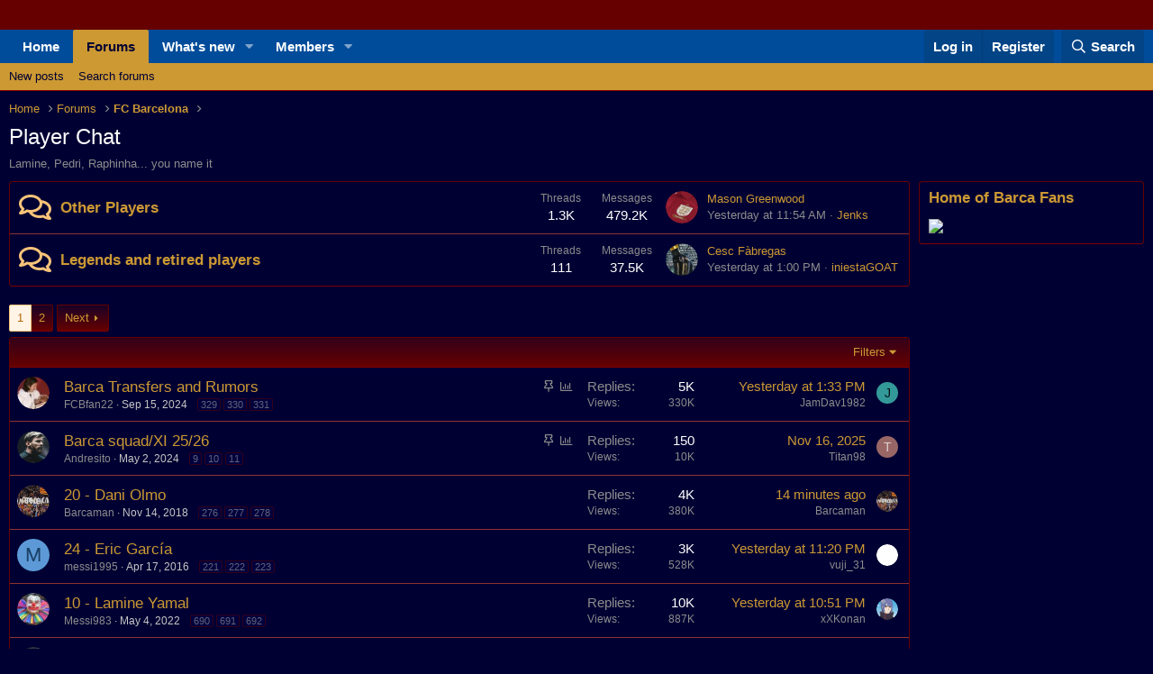

--- FILE ---
content_type: text/html; charset=utf-8
request_url: https://www.barcaforum.com/forums/player-chat.15/
body_size: 17595
content:
<!DOCTYPE html>
<html id="XF" lang="en-US" dir="LTR"
	data-app="public"
	data-template="forum_view"
	data-container-key="node-15"
	data-content-key=""
	data-logged-in="false"
	data-cookie-prefix="xf_"
	data-csrf="1769391499,19c0e85706cc88ce5a9ec69e275ffd88"
	class="has-no-js template-forum_view"
	>
<head>
	<meta charset="utf-8" />
	<meta http-equiv="X-UA-Compatible" content="IE=Edge" />
	<meta name="viewport" content="width=device-width, initial-scale=1, viewport-fit=cover">

	
	
	

	<title>Player Chat | FC Barcelona Forum</title>

	<link rel="manifest" href="/webmanifest.php">
	
		<meta name="theme-color" content="#660000" />
	

	<meta name="apple-mobile-web-app-title" content="BarcaForum">
	

	
		<link rel="canonical" href="https://www.barcaforum.com/forums/player-chat.15/" />
	
		<link rel="alternate" type="application/rss+xml" title="RSS feed for Player Chat" href="/forums/player-chat.15/index.rss" />
	
		<link rel="next" href="/forums/player-chat.15/page-2" />
	

	
		
	
	
	<meta property="og:site_name" content="FC Barcelona Forum" />


	
	
		
	
	
	<meta property="og:type" content="website" />


	
	
		
	
	
	
		<meta property="og:title" content="Player Chat" />
		<meta property="twitter:title" content="Player Chat" />
	


	
	
		
	
	
	
		<meta name="description" content="Lamine, Pedri, Raphinha... you name it" />
		<meta property="og:description" content="Lamine, Pedri, Raphinha... you name it" />
		<meta property="twitter:description" content="Lamine, Pedri, Raphinha... you name it" />
	


	
	
		
	
	
	<meta property="og:url" content="https://www.barcaforum.com/forums/player-chat.15/" />


	
	

	
	

	


	<link rel="preload" href="/styles/fonts/fa/fa-regular-400.woff2?_v=5.15.3" as="font" type="font/woff2" crossorigin="anonymous" />


	<link rel="preload" href="/styles/fonts/fa/fa-solid-900.woff2?_v=5.15.3" as="font" type="font/woff2" crossorigin="anonymous" />


<link rel="preload" href="/styles/fonts/fa/fa-brands-400.woff2?_v=5.15.3" as="font" type="font/woff2" crossorigin="anonymous" />

	<link rel="stylesheet" href="/css.php?css=public%3Anormalize.css%2Cpublic%3Afa.css%2Cpublic%3Acore.less%2Cpublic%3Aapp.less&amp;s=2&amp;l=1&amp;d=1757884648&amp;k=ff543cf20aaade45ed898944cfe783a0fe7b882f" />

	<link rel="stylesheet" href="/css.php?css=public%3Anode_list.less%2Cpublic%3Anotices.less%2Cpublic%3Astructured_list.less%2Cpublic%3Aextra.less&amp;s=2&amp;l=1&amp;d=1757884648&amp;k=5a0761d8ec8d4fdf10036c1cd6ff814120a0c295" />

	
		<script src="/js/xf/preamble.min.js?_v=4b225a9c"></script>
	


	
	
</head>
<body data-template="forum_view">

<div class="p-pageWrapper" id="top">





<header class="p-header" id="header">
	<div class="p-header-inner">
		<div class="p-header-content">

			<div class="p-header-logo p-header-logo--image">
				<a href="https://www.barcaforum.com">
					<img src="/data/assets/logo/blank.png" srcset="" alt="FC Barcelona Forum"
						width="1" height="20" />
				</a>
			</div>

			

	


		</div>
	</div>
</header>





	<div class="p-navSticky p-navSticky--primary" data-xf-init="sticky-header">
		
	<nav class="p-nav">
		<div class="p-nav-inner">
			<button type="button" class="button--plain p-nav-menuTrigger button" data-xf-click="off-canvas" data-menu=".js-headerOffCanvasMenu" tabindex="0" aria-label="Menu"><span class="button-text">
				<i aria-hidden="true"></i>
			</span></button>

			<div class="p-nav-smallLogo">
				<a href="https://www.barcaforum.com">
					<img src="/data/assets/logo/blank.png" srcset="" alt="FC Barcelona Forum"
						width="1" height="20" />
				</a>
			</div>

			<div class="p-nav-scroller hScroller" data-xf-init="h-scroller" data-auto-scroll=".p-navEl.is-selected">
				<div class="hScroller-scroll">
					<ul class="p-nav-list js-offCanvasNavSource">
					
						<li>
							
	<div class="p-navEl " >
		

			
	
	<a href="https://www.barcaforum.com"
		class="p-navEl-link "
		
		data-xf-key="1"
		data-nav-id="home">Home</a>


			

		
		
	</div>

						</li>
					
						<li>
							
	<div class="p-navEl is-selected" data-has-children="true">
		

			
	
	<a href="/"
		class="p-navEl-link p-navEl-link--splitMenu "
		
		
		data-nav-id="forums">Forums</a>


			<a data-xf-key="2"
				data-xf-click="menu"
				data-menu-pos-ref="< .p-navEl"
				class="p-navEl-splitTrigger"
				role="button"
				tabindex="0"
				aria-label="Toggle expanded"
				aria-expanded="false"
				aria-haspopup="true"></a>

		
		
			<div class="menu menu--structural" data-menu="menu" aria-hidden="true">
				<div class="menu-content">
					
						
	
	
	<a href="/whats-new/posts/"
		class="menu-linkRow u-indentDepth0 js-offCanvasCopy "
		
		
		data-nav-id="newPosts">New posts</a>

	

					
						
	
	
	<a href="/search/?type=post"
		class="menu-linkRow u-indentDepth0 js-offCanvasCopy "
		
		
		data-nav-id="searchForums">Search forums</a>

	

					
				</div>
			</div>
		
	</div>

						</li>
					
						<li>
							
	<div class="p-navEl " data-has-children="true">
		

			
	
	<a href="/whats-new/"
		class="p-navEl-link p-navEl-link--splitMenu "
		
		
		data-nav-id="whatsNew">What's new</a>


			<a data-xf-key="3"
				data-xf-click="menu"
				data-menu-pos-ref="< .p-navEl"
				class="p-navEl-splitTrigger"
				role="button"
				tabindex="0"
				aria-label="Toggle expanded"
				aria-expanded="false"
				aria-haspopup="true"></a>

		
		
			<div class="menu menu--structural" data-menu="menu" aria-hidden="true">
				<div class="menu-content">
					
						
	
	
	<a href="/whats-new/posts/"
		class="menu-linkRow u-indentDepth0 js-offCanvasCopy "
		 rel="nofollow"
		
		data-nav-id="whatsNewPosts">New posts</a>

	

					
						
	
	
	<a href="/whats-new/profile-posts/"
		class="menu-linkRow u-indentDepth0 js-offCanvasCopy "
		 rel="nofollow"
		
		data-nav-id="whatsNewProfilePosts">New profile posts</a>

	

					
						
	
	
	<a href="/whats-new/latest-activity"
		class="menu-linkRow u-indentDepth0 js-offCanvasCopy "
		 rel="nofollow"
		
		data-nav-id="latestActivity">Latest activity</a>

	

					
				</div>
			</div>
		
	</div>

						</li>
					
						<li>
							
	<div class="p-navEl " data-has-children="true">
		

			
	
	<a href="/members/"
		class="p-navEl-link p-navEl-link--splitMenu "
		
		
		data-nav-id="members">Members</a>


			<a data-xf-key="4"
				data-xf-click="menu"
				data-menu-pos-ref="< .p-navEl"
				class="p-navEl-splitTrigger"
				role="button"
				tabindex="0"
				aria-label="Toggle expanded"
				aria-expanded="false"
				aria-haspopup="true"></a>

		
		
			<div class="menu menu--structural" data-menu="menu" aria-hidden="true">
				<div class="menu-content">
					
						
	
	
	<a href="/online/"
		class="menu-linkRow u-indentDepth0 js-offCanvasCopy "
		
		
		data-nav-id="currentVisitors">Current visitors</a>

	

					
						
	
	
	<a href="/whats-new/profile-posts/"
		class="menu-linkRow u-indentDepth0 js-offCanvasCopy "
		 rel="nofollow"
		
		data-nav-id="newProfilePosts">New profile posts</a>

	

					
						
	
	
	<a href="/search/?type=profile_post"
		class="menu-linkRow u-indentDepth0 js-offCanvasCopy "
		
		
		data-nav-id="searchProfilePosts">Search profile posts</a>

	

					
				</div>
			</div>
		
	</div>

						</li>
					
					</ul>
				</div>
			</div>

			<div class="p-nav-opposite">
				<div class="p-navgroup p-account p-navgroup--guest">
					
						<a href="/login/" class="p-navgroup-link p-navgroup-link--textual p-navgroup-link--logIn"
							data-xf-click="overlay" data-follow-redirects="on">
							<span class="p-navgroup-linkText">Log in</span>
						</a>
						
							<a href="/register/" class="p-navgroup-link p-navgroup-link--textual p-navgroup-link--register"
								data-xf-click="overlay" data-follow-redirects="on">
								<span class="p-navgroup-linkText">Register</span>
							</a>
						
					
				</div>

				<div class="p-navgroup p-discovery">
					<a href="/whats-new/"
						class="p-navgroup-link p-navgroup-link--iconic p-navgroup-link--whatsnew"
						aria-label="What&#039;s new"
						title="What&#039;s new">
						<i aria-hidden="true"></i>
						<span class="p-navgroup-linkText">What's new</span>
					</a>

					

						<a href="/search/"
							class="p-navgroup-link p-navgroup-link--iconic p-navgroup-link--search"
							data-xf-click="menu"
							data-xf-key="/"
							aria-label="Search"
							aria-expanded="false"
							aria-haspopup="true"
							title="Search">
							<i aria-hidden="true"></i>
							<span class="p-navgroup-linkText">Search</span>
						</a>
						<div class="menu menu--structural menu--wide" data-menu="menu" aria-hidden="true">
							<form action="/search/search" method="post"
								class="menu-content"
								data-xf-init="quick-search">

								<h3 class="menu-header">Search</h3>
								
								<div class="menu-row">
									
										<div class="inputGroup inputGroup--joined">
											<input type="text" class="input" name="keywords" placeholder="Search…" aria-label="Search" data-menu-autofocus="true" />
											
			<select name="constraints" class="js-quickSearch-constraint input" aria-label="Search within">
				<option value="">Everywhere</option>
<option value="{&quot;search_type&quot;:&quot;post&quot;}">Threads</option>
<option value="{&quot;search_type&quot;:&quot;post&quot;,&quot;c&quot;:{&quot;nodes&quot;:[15],&quot;child_nodes&quot;:1}}">This forum</option>

			</select>
		
										</div>
									
								</div>

								
								<div class="menu-row">
									<label class="iconic"><input type="checkbox"  name="c[title_only]" value="1" /><i aria-hidden="true"></i><span class="iconic-label">Search titles only</span></label>

								</div>
								
								<div class="menu-row">
									<div class="inputGroup">
										<span class="inputGroup-text" id="ctrl_search_menu_by_member">By:</span>
										<input type="text" class="input" name="c[users]" data-xf-init="auto-complete" placeholder="Member" aria-labelledby="ctrl_search_menu_by_member" />
									</div>
								</div>
								<div class="menu-footer">
									<span class="menu-footer-controls">
										<button type="submit" class="button--primary button button--icon button--icon--search"><span class="button-text">Search</span></button>
										<a href="/search/" class="button"><span class="button-text">Advanced search…</span></a>
									</span>
								</div>

								<input type="hidden" name="_xfToken" value="1769391499,19c0e85706cc88ce5a9ec69e275ffd88" />
							</form>
						</div>
					
				</div>
			</div>
		</div>
	</nav>

	</div>
	
	
		<div class="p-sectionLinks">
			<div class="p-sectionLinks-inner hScroller" data-xf-init="h-scroller">
				<div class="hScroller-scroll">
					<ul class="p-sectionLinks-list">
					
						<li>
							
	<div class="p-navEl " >
		

			
	
	<a href="/whats-new/posts/"
		class="p-navEl-link "
		
		data-xf-key="alt+1"
		data-nav-id="newPosts">New posts</a>


			

		
		
	</div>

						</li>
					
						<li>
							
	<div class="p-navEl " >
		

			
	
	<a href="/search/?type=post"
		class="p-navEl-link "
		
		data-xf-key="alt+2"
		data-nav-id="searchForums">Search forums</a>


			

		
		
	</div>

						</li>
					
					</ul>
				</div>
			</div>
		</div>
	



<div class="offCanvasMenu offCanvasMenu--nav js-headerOffCanvasMenu" data-menu="menu" aria-hidden="true" data-ocm-builder="navigation">
	<div class="offCanvasMenu-backdrop" data-menu-close="true"></div>
	<div class="offCanvasMenu-content">
		<div class="offCanvasMenu-header">
			Menu
			<a class="offCanvasMenu-closer" data-menu-close="true" role="button" tabindex="0" aria-label="Close"></a>
		</div>
		
			<div class="p-offCanvasRegisterLink">
				<div class="offCanvasMenu-linkHolder">
					<a href="/login/" class="offCanvasMenu-link" data-xf-click="overlay" data-menu-close="true">
						Log in
					</a>
				</div>
				<hr class="offCanvasMenu-separator" />
				
					<div class="offCanvasMenu-linkHolder">
						<a href="/register/" class="offCanvasMenu-link" data-xf-click="overlay" data-menu-close="true">
							Register
						</a>
					</div>
					<hr class="offCanvasMenu-separator" />
				
			</div>
		
		<div class="js-offCanvasNavTarget"></div>
		<div class="offCanvasMenu-installBanner js-installPromptContainer" style="display: none;" data-xf-init="install-prompt">
			<div class="offCanvasMenu-installBanner-header">Install the app</div>
			<button type="button" class="js-installPromptButton button"><span class="button-text">Install</span></button>
		</div>
	</div>
</div>

<div class="p-body">
	<div class="p-body-inner">
		<!--XF:EXTRA_OUTPUT-->

		

		

		
		
	
		<ul class="p-breadcrumbs "
			itemscope itemtype="https://schema.org/BreadcrumbList">
		
			

			
			

			
				
				
	<li itemprop="itemListElement" itemscope itemtype="https://schema.org/ListItem">
		<a href="https://www.barcaforum.com" itemprop="item">
			<span itemprop="name">Home</span>
		</a>
		<meta itemprop="position" content="1" />
	</li>

			

			
				
				
	<li itemprop="itemListElement" itemscope itemtype="https://schema.org/ListItem">
		<a href="/" itemprop="item">
			<span itemprop="name">Forums</span>
		</a>
		<meta itemprop="position" content="2" />
	</li>

			
			
				
				
	<li itemprop="itemListElement" itemscope itemtype="https://schema.org/ListItem">
		<a href="/#fc-barcelona.4" itemprop="item">
			<span itemprop="name">FC Barcelona</span>
		</a>
		<meta itemprop="position" content="3" />
	</li>

			

		
		</ul>
	

		



		
	<noscript class="js-jsWarning"><div class="blockMessage blockMessage--important blockMessage--iconic u-noJsOnly">JavaScript is disabled. For a better experience, please enable JavaScript in your browser before proceeding.</div></noscript>

		
	<div class="blockMessage blockMessage--important blockMessage--iconic js-browserWarning" style="display: none">You are using an out of date browser. It  may not display this or other websites correctly.<br />You should upgrade or use an <a href="https://www.google.com/chrome/" target="_blank" rel="noopener">alternative browser</a>.</div>


		
			<div class="p-body-header">
			
				
					<div class="p-title ">
					
						
							<h1 class="p-title-value">Player Chat</h1>
						
						
					
					</div>
				

				
					<div class="p-description">Lamine, Pedri, Raphinha... you name it</div>
				
			
			</div>
		

		<div class="p-body-main p-body-main--withSidebar ">
			
			<div class="p-body-contentCol"></div>
			
				<div class="p-body-sidebarCol"></div>
			

			

			<div class="p-body-content">
				
				

<div class="p-body-pageContent">







	
	
	






	

	
		
	










	
	<div class="block">
		<div class="block-container">
			<div class="block-body">
				
	
	
		
	
	
	
		
	

	<div class="node node--id35 node--depth2 node--forum node--unread">
		<div class="node-body">
			<span class="node-icon" aria-hidden="true">
				<i class="fa--xf far fa-comments" aria-hidden="true"></i>
			</span>
			<div class="node-main js-nodeMain">
				

				
				<h3 class="node-title">
					<a href="/forums/other-players.35/" data-xf-init="element-tooltip" data-shortcut="node-description">Other Players</a>
				</h3>
				
					<div class="node-description node-description--tooltip js-nodeDescTooltip">Topics about non-Barca players go here.</div>
				

				<div class="node-meta">
					
						<div class="node-statsMeta">
							<dl class="pairs pairs--inline">
								<dt>Threads</dt>
								<dd>1.3K</dd>
							</dl>
							<dl class="pairs pairs--inline">
								<dt>Messages</dt>
								<dd>479.2K</dd>
							</dl>
						</div>
					

					
				</div>

				
					
	
	

				

				
			</div>

			
				<div class="node-stats">
					<dl class="pairs pairs--rows">
						<dt>Threads</dt>
						<dd>1.3K</dd>
					</dl>
					<dl class="pairs pairs--rows">
						<dt>Messages</dt>
						<dd>479.2K</dd>
					</dl>
				</div>
			

			<div class="node-extra">
				
					<div class="node-extra-icon">
						
							<a href="/members/jenks.9654/" class="avatar avatar--xs" data-user-id="9654" data-xf-init="member-tooltip">
			<img src="/data/avatars/s/9/9654.jpg?1383069796" srcset="/data/avatars/m/9/9654.jpg?1383069796 2x" alt="Jenks" class="avatar-u9654-s" width="48" height="48" loading="lazy" /> 
		</a>
						
					</div>
					<div class="node-extra-row">
						
							<a href="/threads/mason-greenwood.17366/post-2961310" class="node-extra-title" title="Mason Greenwood">Mason Greenwood</a>
						
					</div>
					<div class="node-extra-row">
						<ul class="listInline listInline--bullet">
							<li><time  class="node-extra-date u-dt" dir="auto" datetime="2026-01-25T11:54:58+0000" data-time="1769342098" data-date-string="Jan 25, 2026" data-time-string="11:54 AM" title="Jan 25, 2026 at 11:54 AM">Yesterday at 11:54 AM</time></li>
							
								<li class="node-extra-user"><a href="/members/jenks.9654/" class="username " dir="auto" data-user-id="9654" data-xf-init="member-tooltip">Jenks</a></li>
							
						</ul>
					</div>
				
			</div>
		</div>
	</div>

	


	

	
		
	
	
	
		
	

	<div class="node node--id43 node--depth2 node--forum node--unread">
		<div class="node-body">
			<span class="node-icon" aria-hidden="true">
				<i class="fa--xf far fa-comments" aria-hidden="true"></i>
			</span>
			<div class="node-main js-nodeMain">
				

				
				<h3 class="node-title">
					<a href="/forums/legends-and-retired-players.43/" data-xf-init="element-tooltip" data-shortcut="node-description">Legends and retired players</a>
				</h3>
				

				<div class="node-meta">
					
						<div class="node-statsMeta">
							<dl class="pairs pairs--inline">
								<dt>Threads</dt>
								<dd>111</dd>
							</dl>
							<dl class="pairs pairs--inline">
								<dt>Messages</dt>
								<dd>37.5K</dd>
							</dl>
						</div>
					

					
				</div>

				
					
	
	

				

				
			</div>

			
				<div class="node-stats">
					<dl class="pairs pairs--rows">
						<dt>Threads</dt>
						<dd>111</dd>
					</dl>
					<dl class="pairs pairs--rows">
						<dt>Messages</dt>
						<dd>37.5K</dd>
					</dl>
				</div>
			

			<div class="node-extra">
				
					<div class="node-extra-icon">
						
							<a href="/members/iniestagoat.29835/" class="avatar avatar--xs" data-user-id="29835" data-xf-init="member-tooltip">
			<img src="/data/avatars/s/29/29835.jpg?1634110095" srcset="/data/avatars/m/29/29835.jpg?1634110095 2x" alt="iniestaGOAT" class="avatar-u29835-s" width="48" height="48" loading="lazy" /> 
		</a>
						
					</div>
					<div class="node-extra-row">
						
							<a href="/threads/cesc-fabregas.10067/post-2961322" class="node-extra-title" title="Cesc Fàbregas">Cesc Fàbregas</a>
						
					</div>
					<div class="node-extra-row">
						<ul class="listInline listInline--bullet">
							<li><time  class="node-extra-date u-dt" dir="auto" datetime="2026-01-25T13:00:59+0000" data-time="1769346059" data-date-string="Jan 25, 2026" data-time-string="1:00 PM" title="Jan 25, 2026 at 1:00 PM">Yesterday at 1:00 PM</time></li>
							
								<li class="node-extra-user"><a href="/members/iniestagoat.29835/" class="username " dir="auto" data-user-id="29835" data-xf-init="member-tooltip">iniestaGOAT</a></li>
							
						</ul>
					</div>
				
			</div>
		</div>
	</div>

	


	

	

			</div>
		</div>
	</div>
	








<div class="block " data-xf-init="" data-type="thread" data-href="/inline-mod/">

	<div class="block-outer"><div class="block-outer-main"><nav class="pageNavWrapper pageNavWrapper--mixed ">



<div class="pageNav  ">
	

	<ul class="pageNav-main">
		

	
		<li class="pageNav-page pageNav-page--current "><a href="/forums/player-chat.15/">1</a></li>
	


		

		

		

		

	
		<li class="pageNav-page "><a href="/forums/player-chat.15/page-2">2</a></li>
	

	</ul>

	
		<a href="/forums/player-chat.15/page-2" class="pageNav-jump pageNav-jump--next">Next</a>
	
</div>

<div class="pageNavSimple">
	

	<a class="pageNavSimple-el pageNavSimple-el--current"
		data-xf-init="tooltip" title="Go to page"
		data-xf-click="menu" role="button" tabindex="0" aria-expanded="false" aria-haspopup="true">
		1 of 2
	</a>
	

	<div class="menu menu--pageJump" data-menu="menu" aria-hidden="true">
		<div class="menu-content">
			<h4 class="menu-header">Go to page</h4>
			<div class="menu-row" data-xf-init="page-jump" data-page-url="/forums/player-chat.15/page-%page%">
				<div class="inputGroup inputGroup--numbers">
					<div class="inputGroup inputGroup--numbers inputNumber" data-xf-init="number-box"><input type="number" pattern="\d*" class="input input--number js-numberBoxTextInput input input--numberNarrow js-pageJumpPage" value="1"  min="1" max="2" step="1" required="required" data-menu-autofocus="true" /></div>
					<span class="inputGroup-text"><button type="button" class="js-pageJumpGo button"><span class="button-text">Go</span></button></span>
				</div>
			</div>
		</div>
	</div>


	
		<a href="/forums/player-chat.15/page-2" class="pageNavSimple-el pageNavSimple-el--next">
			Next <i aria-hidden="true"></i>
		</a>
		<a href="/forums/player-chat.15/page-2"
			class="pageNavSimple-el pageNavSimple-el--last"
			data-xf-init="tooltip" title="Last">
			<i aria-hidden="true"></i> <span class="u-srOnly">Last</span>
		</a>
	
</div>

</nav>



</div></div>

	<div class="block-container">

		
			<div class="block-filterBar">
				<div class="filterBar">
					

					<a class="filterBar-menuTrigger" data-xf-click="menu" role="button" tabindex="0" aria-expanded="false" aria-haspopup="true">Filters</a>
					<div class="menu menu--wide" data-menu="menu" aria-hidden="true"
						data-href="/forums/player-chat.15/filters"
						data-load-target=".js-filterMenuBody">
						<div class="menu-content">
							<h4 class="menu-header">Show only:</h4>
							<div class="js-filterMenuBody">
								<div class="menu-row">Loading…</div>
							</div>
						</div>
					</div>
				</div>
			</div>
		

		

		<div class="block-body">
			
				<div class="structItemContainer">
					

	

	



					
						
							<div class="structItemContainer-group structItemContainer-group--sticky">
								
									

	

	<div class="structItem structItem--thread js-inlineModContainer js-threadListItem-20673" data-author="FCBfan22">

	
		<div class="structItem-cell structItem-cell--icon">
			<div class="structItem-iconContainer">
				<a href="/members/fcbfan22.22475/" class="avatar avatar--s" data-user-id="22475" data-xf-init="member-tooltip">
			<img src="/data/avatars/s/22/22475.jpg?1727884577" srcset="/data/avatars/m/22/22475.jpg?1727884577 2x" alt="FCBfan22" class="avatar-u22475-s" width="48" height="48" loading="lazy" /> 
		</a>
				
			</div>
		</div>
	

	
		<div class="structItem-cell structItem-cell--main" data-xf-init="touch-proxy">
			
				<ul class="structItem-statuses">
				
				
					
					
					
					
					

					
						
							<li>
								<i class="structItem-status structItem-status--sticky" aria-hidden="true" title="Sticky"></i>
								<span class="u-srOnly">Sticky</span>
							</li>
						
					

					
					

					
					
						
							
								
								
									<li>
										
										<i class="fa--xf far fa-chart-bar structItem-status" aria-hidden="true" title="Poll"></i>
										<span class="u-srOnly">Poll</span>
									</li>
								
							
						
					
				
				
				</ul>
			

			<div class="structItem-title">
				
				
				<a href="/threads/barca-transfers-and-rumors.20673/" class="" data-tp-primary="on" data-xf-init="preview-tooltip" data-preview-url="/threads/barca-transfers-and-rumors.20673/preview">Barca Transfers and Rumors</a>
			</div>

			<div class="structItem-minor">
				

				
					<ul class="structItem-parts">
						<li><a href="/members/fcbfan22.22475/" class="username " dir="auto" data-user-id="22475" data-xf-init="member-tooltip">FCBfan22</a></li>
						<li class="structItem-startDate"><a href="/threads/barca-transfers-and-rumors.20673/" rel="nofollow"><time  class="u-dt" dir="auto" datetime="2024-09-15T17:48:12+0100" data-time="1726418892" data-date-string="Sep 15, 2024" data-time-string="5:48 PM" title="Sep 15, 2024 at 5:48 PM">Sep 15, 2024</time></a></li>
						
					</ul>

					
						<span class="structItem-pageJump">
						
							<a href="/threads/barca-transfers-and-rumors.20673/page-329">329</a>
						
							<a href="/threads/barca-transfers-and-rumors.20673/page-330">330</a>
						
							<a href="/threads/barca-transfers-and-rumors.20673/page-331">331</a>
						
						</span>
					
				
			</div>
		</div>
	

	
		<div class="structItem-cell structItem-cell--meta" title="First message reaction score: 1">
			<dl class="pairs pairs--justified">
				<dt>Replies</dt>
				<dd>5K</dd>
			</dl>
			<dl class="pairs pairs--justified structItem-minor">
				<dt>Views</dt>
				<dd>330K</dd>
			</dl>
		</div>
	

	
		<div class="structItem-cell structItem-cell--latest">
			
				<a href="/threads/barca-transfers-and-rumors.20673/latest" rel="nofollow"><time  class="structItem-latestDate u-dt" dir="auto" datetime="2026-01-25T13:33:00+0000" data-time="1769347980" data-date-string="Jan 25, 2026" data-time-string="1:33 PM" title="Jan 25, 2026 at 1:33 PM">Yesterday at 1:33 PM</time></a>
				<div class="structItem-minor">
					
						<a href="/members/jamdav1982.6099/" class="username " dir="auto" data-user-id="6099" data-xf-init="member-tooltip">JamDav1982</a>
					
				</div>
			
		</div>
	

	
		<div class="structItem-cell structItem-cell--icon structItem-cell--iconEnd">
			<div class="structItem-iconContainer">
				
					<a href="/members/jamdav1982.6099/" class="avatar avatar--xxs avatar--default avatar--default--dynamic" data-user-id="6099" data-xf-init="member-tooltip" style="background-color: #339999; color: #061313">
			<span class="avatar-u6099-s" role="img" aria-label="JamDav1982">J</span> 
		</a>
				
			</div>
		</div>
	

	</div>

								
									

	

	<div class="structItem structItem--thread js-inlineModContainer js-threadListItem-20994" data-author="Andresito">

	
		<div class="structItem-cell structItem-cell--icon">
			<div class="structItem-iconContainer">
				<a href="/members/andresito.19407/" class="avatar avatar--s" data-user-id="19407" data-xf-init="member-tooltip">
			<img src="/data/avatars/s/19/19407.jpg?1501676811" srcset="/data/avatars/m/19/19407.jpg?1501676811 2x" alt="Andresito" class="avatar-u19407-s" width="48" height="48" loading="lazy" /> 
		</a>
				
			</div>
		</div>
	

	
		<div class="structItem-cell structItem-cell--main" data-xf-init="touch-proxy">
			
				<ul class="structItem-statuses">
				
				
					
					
					
					
					

					
						
							<li>
								<i class="structItem-status structItem-status--sticky" aria-hidden="true" title="Sticky"></i>
								<span class="u-srOnly">Sticky</span>
							</li>
						
					

					
					

					
					
						
							
								
								
									<li>
										
										<i class="fa--xf far fa-chart-bar structItem-status" aria-hidden="true" title="Poll"></i>
										<span class="u-srOnly">Poll</span>
									</li>
								
							
						
					
				
				
				</ul>
			

			<div class="structItem-title">
				
				
				<a href="/threads/barca-squad-xi-25-26.20994/" class="" data-tp-primary="on" data-xf-init="preview-tooltip" data-preview-url="/threads/barca-squad-xi-25-26.20994/preview">Barca squad/XI 25/26</a>
			</div>

			<div class="structItem-minor">
				

				
					<ul class="structItem-parts">
						<li><a href="/members/andresito.19407/" class="username " dir="auto" data-user-id="19407" data-xf-init="member-tooltip"><span class="username--staff username--moderator">Andresito</span></a></li>
						<li class="structItem-startDate"><a href="/threads/barca-squad-xi-25-26.20994/" rel="nofollow"><time  class="u-dt" dir="auto" datetime="2024-05-02T08:20:44+0100" data-time="1714634444" data-date-string="May 2, 2024" data-time-string="8:20 AM" title="May 2, 2024 at 8:20 AM">May 2, 2024</time></a></li>
						
					</ul>

					
						<span class="structItem-pageJump">
						
							<a href="/threads/barca-squad-xi-25-26.20994/page-9">9</a>
						
							<a href="/threads/barca-squad-xi-25-26.20994/page-10">10</a>
						
							<a href="/threads/barca-squad-xi-25-26.20994/page-11">11</a>
						
						</span>
					
				
			</div>
		</div>
	

	
		<div class="structItem-cell structItem-cell--meta" title="First message reaction score: 3">
			<dl class="pairs pairs--justified">
				<dt>Replies</dt>
				<dd>150</dd>
			</dl>
			<dl class="pairs pairs--justified structItem-minor">
				<dt>Views</dt>
				<dd>10K</dd>
			</dl>
		</div>
	

	
		<div class="structItem-cell structItem-cell--latest">
			
				<a href="/threads/barca-squad-xi-25-26.20994/latest" rel="nofollow"><time  class="structItem-latestDate u-dt" dir="auto" datetime="2025-11-16T17:12:34+0000" data-time="1763313154" data-date-string="Nov 16, 2025" data-time-string="5:12 PM" title="Nov 16, 2025 at 5:12 PM">Nov 16, 2025</time></a>
				<div class="structItem-minor">
					
						<a href="/members/titan98.32012/" class="username " dir="auto" data-user-id="32012" data-xf-init="member-tooltip">Titan98</a>
					
				</div>
			
		</div>
	

	
		<div class="structItem-cell structItem-cell--icon structItem-cell--iconEnd">
			<div class="structItem-iconContainer">
				
					<a href="/members/titan98.32012/" class="avatar avatar--xxs avatar--default avatar--default--dynamic" data-user-id="32012" data-xf-init="member-tooltip" style="background-color: #996666; color: #e0d1d1">
			<span class="avatar-u32012-s" role="img" aria-label="Titan98">T</span> 
		</a>
				
			</div>
		</div>
	

	</div>

								
							</div>

							
						

						<div class="structItemContainer-group js-threadList">
							
								
									

	

	<div class="structItem structItem--thread js-inlineModContainer js-threadListItem-15314" data-author="Barcaman">

	
		<div class="structItem-cell structItem-cell--icon">
			<div class="structItem-iconContainer">
				<a href="/members/barcaman.2/" class="avatar avatar--s" data-user-id="2" data-xf-init="member-tooltip">
			<img src="/data/avatars/s/0/2.jpg?1506927871" srcset="/data/avatars/m/0/2.jpg?1506927871 2x" alt="Barcaman" class="avatar-u2-s" width="48" height="48" loading="lazy" /> 
		</a>
				
			</div>
		</div>
	

	
		<div class="structItem-cell structItem-cell--main" data-xf-init="touch-proxy">
			

			<div class="structItem-title">
				
				
				<a href="/threads/20-dani-olmo.15314/" class="" data-tp-primary="on" data-xf-init="preview-tooltip" data-preview-url="/threads/20-dani-olmo.15314/preview">20 - Dani Olmo</a>
			</div>

			<div class="structItem-minor">
				

				
					<ul class="structItem-parts">
						<li><a href="/members/barcaman.2/" class="username " dir="auto" data-user-id="2" data-xf-init="member-tooltip"><span class="username--staff username--moderator username--admin">Barcaman</span></a></li>
						<li class="structItem-startDate"><a href="/threads/20-dani-olmo.15314/" rel="nofollow"><time  class="u-dt" dir="auto" datetime="2018-11-14T12:45:34+0000" data-time="1542199534" data-date-string="Nov 14, 2018" data-time-string="12:45 PM" title="Nov 14, 2018 at 12:45 PM">Nov 14, 2018</time></a></li>
						
					</ul>

					
						<span class="structItem-pageJump">
						
							<a href="/threads/20-dani-olmo.15314/page-276">276</a>
						
							<a href="/threads/20-dani-olmo.15314/page-277">277</a>
						
							<a href="/threads/20-dani-olmo.15314/page-278">278</a>
						
						</span>
					
				
			</div>
		</div>
	

	
		<div class="structItem-cell structItem-cell--meta" title="First message reaction score: 0">
			<dl class="pairs pairs--justified">
				<dt>Replies</dt>
				<dd>4K</dd>
			</dl>
			<dl class="pairs pairs--justified structItem-minor">
				<dt>Views</dt>
				<dd>380K</dd>
			</dl>
		</div>
	

	
		<div class="structItem-cell structItem-cell--latest">
			
				<a href="/threads/20-dani-olmo.15314/latest" rel="nofollow"><time  class="structItem-latestDate u-dt" dir="auto" datetime="2026-01-26T01:23:29+0000" data-time="1769390609" data-date-string="Jan 26, 2026" data-time-string="1:23 AM" title="Jan 26, 2026 at 1:23 AM">6 minutes ago</time></a>
				<div class="structItem-minor">
					
						<a href="/members/barcaman.2/" class="username " dir="auto" data-user-id="2" data-xf-init="member-tooltip"><span class="username--staff username--moderator username--admin">Barcaman</span></a>
					
				</div>
			
		</div>
	

	
		<div class="structItem-cell structItem-cell--icon structItem-cell--iconEnd">
			<div class="structItem-iconContainer">
				
					<a href="/members/barcaman.2/" class="avatar avatar--xxs" data-user-id="2" data-xf-init="member-tooltip">
			<img src="/data/avatars/s/0/2.jpg?1506927871"  alt="Barcaman" class="avatar-u2-s" width="48" height="48" loading="lazy" /> 
		</a>
				
			</div>
		</div>
	

	</div>

								
									

	

	<div class="structItem structItem--thread js-inlineModContainer js-threadListItem-13713" data-author="messi1995">

	
		<div class="structItem-cell structItem-cell--icon">
			<div class="structItem-iconContainer">
				<a href="/members/messi1995.21143/" class="avatar avatar--s avatar--default avatar--default--dynamic" data-user-id="21143" data-xf-init="member-tooltip" style="background-color: #5c99d6; color: #1a4066">
			<span class="avatar-u21143-s" role="img" aria-label="messi1995">M</span> 
		</a>
				
			</div>
		</div>
	

	
		<div class="structItem-cell structItem-cell--main" data-xf-init="touch-proxy">
			

			<div class="structItem-title">
				
				
				<a href="/threads/24-eric-garcia.13713/" class="" data-tp-primary="on" data-xf-init="preview-tooltip" data-preview-url="/threads/24-eric-garcia.13713/preview">24 - Eric García</a>
			</div>

			<div class="structItem-minor">
				

				
					<ul class="structItem-parts">
						<li><a href="/members/messi1995.21143/" class="username " dir="auto" data-user-id="21143" data-xf-init="member-tooltip">messi1995</a></li>
						<li class="structItem-startDate"><a href="/threads/24-eric-garcia.13713/" rel="nofollow"><time  class="u-dt" dir="auto" datetime="2016-04-17T02:50:29+0100" data-time="1460857829" data-date-string="Apr 17, 2016" data-time-string="2:50 AM" title="Apr 17, 2016 at 2:50 AM">Apr 17, 2016</time></a></li>
						
					</ul>

					
						<span class="structItem-pageJump">
						
							<a href="/threads/24-eric-garcia.13713/page-221">221</a>
						
							<a href="/threads/24-eric-garcia.13713/page-222">222</a>
						
							<a href="/threads/24-eric-garcia.13713/page-223">223</a>
						
						</span>
					
				
			</div>
		</div>
	

	
		<div class="structItem-cell structItem-cell--meta" title="First message reaction score: 0">
			<dl class="pairs pairs--justified">
				<dt>Replies</dt>
				<dd>3K</dd>
			</dl>
			<dl class="pairs pairs--justified structItem-minor">
				<dt>Views</dt>
				<dd>528K</dd>
			</dl>
		</div>
	

	
		<div class="structItem-cell structItem-cell--latest">
			
				<a href="/threads/24-eric-garcia.13713/latest" rel="nofollow"><time  class="structItem-latestDate u-dt" dir="auto" datetime="2026-01-25T23:20:12+0000" data-time="1769383212" data-date-string="Jan 25, 2026" data-time-string="11:20 PM" title="Jan 25, 2026 at 11:20 PM">Yesterday at 11:20 PM</time></a>
				<div class="structItem-minor">
					
						<a href="/members/vuji_31.19482/" class="username " dir="auto" data-user-id="19482" data-xf-init="member-tooltip">vuji_31</a>
					
				</div>
			
		</div>
	

	
		<div class="structItem-cell structItem-cell--icon structItem-cell--iconEnd">
			<div class="structItem-iconContainer">
				
					<a href="/members/vuji_31.19482/" class="avatar avatar--xxs" data-user-id="19482" data-xf-init="member-tooltip">
			<img src="/data/avatars/s/19/19482.jpg?1582712817"  alt="vuji_31" class="avatar-u19482-s" width="48" height="48" loading="lazy" /> 
		</a>
				
			</div>
		</div>
	

	</div>

								
									

	

	<div class="structItem structItem--thread js-inlineModContainer js-threadListItem-19718" data-author="Messi983">

	
		<div class="structItem-cell structItem-cell--icon">
			<div class="structItem-iconContainer">
				<a href="/members/messi983.20930/" class="avatar avatar--s" data-user-id="20930" data-xf-init="member-tooltip">
			<img src="/data/avatars/s/20/20930.jpg?1754604735" srcset="/data/avatars/m/20/20930.jpg?1754604735 2x" alt="Messi983" class="avatar-u20930-s" width="48" height="48" loading="lazy" /> 
		</a>
				
			</div>
		</div>
	

	
		<div class="structItem-cell structItem-cell--main" data-xf-init="touch-proxy">
			

			<div class="structItem-title">
				
				
				<a href="/threads/10-lamine-yamal.19718/" class="" data-tp-primary="on" data-xf-init="preview-tooltip" data-preview-url="/threads/10-lamine-yamal.19718/preview">10 - Lamine Yamal</a>
			</div>

			<div class="structItem-minor">
				

				
					<ul class="structItem-parts">
						<li><a href="/members/messi983.20930/" class="username " dir="auto" data-user-id="20930" data-xf-init="member-tooltip">Messi983</a></li>
						<li class="structItem-startDate"><a href="/threads/10-lamine-yamal.19718/" rel="nofollow"><time  class="u-dt" dir="auto" datetime="2022-05-04T08:49:17+0100" data-time="1651650557" data-date-string="May 4, 2022" data-time-string="8:49 AM" title="May 4, 2022 at 8:49 AM">May 4, 2022</time></a></li>
						
					</ul>

					
						<span class="structItem-pageJump">
						
							<a href="/threads/10-lamine-yamal.19718/page-690">690</a>
						
							<a href="/threads/10-lamine-yamal.19718/page-691">691</a>
						
							<a href="/threads/10-lamine-yamal.19718/page-692">692</a>
						
						</span>
					
				
			</div>
		</div>
	

	
		<div class="structItem-cell structItem-cell--meta" title="First message reaction score: 0">
			<dl class="pairs pairs--justified">
				<dt>Replies</dt>
				<dd>10K</dd>
			</dl>
			<dl class="pairs pairs--justified structItem-minor">
				<dt>Views</dt>
				<dd>887K</dd>
			</dl>
		</div>
	

	
		<div class="structItem-cell structItem-cell--latest">
			
				<a href="/threads/10-lamine-yamal.19718/latest" rel="nofollow"><time  class="structItem-latestDate u-dt" dir="auto" datetime="2026-01-25T22:51:29+0000" data-time="1769381489" data-date-string="Jan 25, 2026" data-time-string="10:51 PM" title="Jan 25, 2026 at 10:51 PM">Yesterday at 10:51 PM</time></a>
				<div class="structItem-minor">
					
						<a href="/members/xxkonan.19222/" class="username " dir="auto" data-user-id="19222" data-xf-init="member-tooltip">xXKonan</a>
					
				</div>
			
		</div>
	

	
		<div class="structItem-cell structItem-cell--icon structItem-cell--iconEnd">
			<div class="structItem-iconContainer">
				
					<a href="/members/xxkonan.19222/" class="avatar avatar--xxs" data-user-id="19222" data-xf-init="member-tooltip">
			<img src="/data/avatars/s/19/19222.jpg?1537143832"  alt="xXKonan" class="avatar-u19222-s" width="48" height="48" loading="lazy" /> 
		</a>
				
			</div>
		</div>
	

	</div>

								
									

	

	<div class="structItem structItem--thread js-inlineModContainer js-threadListItem-20675" data-author="Loki">

	
		<div class="structItem-cell structItem-cell--icon">
			<div class="structItem-iconContainer">
				<a href="/members/loki.30265/" class="avatar avatar--s" data-user-id="30265" data-xf-init="member-tooltip">
			<img src="/data/avatars/s/30/30265.jpg?1750109832" srcset="/data/avatars/m/30/30265.jpg?1750109832 2x" alt="Loki" class="avatar-u30265-s" width="48" height="48" loading="lazy" /> 
		</a>
				
			</div>
		</div>
	

	
		<div class="structItem-cell structItem-cell--main" data-xf-init="touch-proxy">
			

			<div class="structItem-title">
				
				
				<a href="/threads/9-robert-lewandowski.20675/" class="" data-tp-primary="on" data-xf-init="preview-tooltip" data-preview-url="/threads/9-robert-lewandowski.20675/preview">9 - Robert Lewandowski</a>
			</div>

			<div class="structItem-minor">
				

				
					<ul class="structItem-parts">
						<li><a href="/members/loki.30265/" class="username " dir="auto" data-user-id="30265" data-xf-init="member-tooltip">Loki</a></li>
						<li class="structItem-startDate"><a href="/threads/9-robert-lewandowski.20675/" rel="nofollow"><time  class="u-dt" dir="auto" datetime="2024-09-15T18:32:57+0100" data-time="1726421577" data-date-string="Sep 15, 2024" data-time-string="6:32 PM" title="Sep 15, 2024 at 6:32 PM">Sep 15, 2024</time></a></li>
						
					</ul>

					
						<span class="structItem-pageJump">
						
							<a href="/threads/9-robert-lewandowski.20675/page-443">443</a>
						
							<a href="/threads/9-robert-lewandowski.20675/page-444">444</a>
						
							<a href="/threads/9-robert-lewandowski.20675/page-445">445</a>
						
						</span>
					
				
			</div>
		</div>
	

	
		<div class="structItem-cell structItem-cell--meta" title="First message reaction score: 2">
			<dl class="pairs pairs--justified">
				<dt>Replies</dt>
				<dd>7K</dd>
			</dl>
			<dl class="pairs pairs--justified structItem-minor">
				<dt>Views</dt>
				<dd>467K</dd>
			</dl>
		</div>
	

	
		<div class="structItem-cell structItem-cell--latest">
			
				<a href="/threads/9-robert-lewandowski.20675/latest" rel="nofollow"><time  class="structItem-latestDate u-dt" dir="auto" datetime="2026-01-25T22:25:19+0000" data-time="1769379919" data-date-string="Jan 25, 2026" data-time-string="10:25 PM" title="Jan 25, 2026 at 10:25 PM">Yesterday at 10:25 PM</time></a>
				<div class="structItem-minor">
					
						<a href="/members/temporaryfan.30346/" class="username " dir="auto" data-user-id="30346" data-xf-init="member-tooltip">TemporaryFan</a>
					
				</div>
			
		</div>
	

	
		<div class="structItem-cell structItem-cell--icon structItem-cell--iconEnd">
			<div class="structItem-iconContainer">
				
					<a href="/members/temporaryfan.30346/" class="avatar avatar--xxs" data-user-id="30346" data-xf-init="member-tooltip">
			<img src="/data/avatars/s/30/30346.jpg?1769168978"  alt="TemporaryFan" class="avatar-u30346-s" width="48" height="48" loading="lazy" /> 
		</a>
				
			</div>
		</div>
	

	</div>

								
									

	

	<div class="structItem structItem--thread js-inlineModContainer js-threadListItem-17607" data-author="M3ls">

	
		<div class="structItem-cell structItem-cell--icon">
			<div class="structItem-iconContainer">
				<a href="/members/m3ls.23912/" class="avatar avatar--s avatar--default avatar--default--dynamic" data-user-id="23912" data-xf-init="member-tooltip" style="background-color: #b8d65c; color: #53661a">
			<span class="avatar-u23912-s" role="img" aria-label="M3ls">M</span> 
		</a>
				
			</div>
		</div>
	

	
		<div class="structItem-cell structItem-cell--main" data-xf-init="touch-proxy">
			

			<div class="structItem-title">
				
				
				<a href="/threads/7-ferran-torres.17607/" class="" data-tp-primary="on" data-xf-init="preview-tooltip" data-preview-url="/threads/7-ferran-torres.17607/preview">7 - Ferran Torres</a>
			</div>

			<div class="structItem-minor">
				

				
					<ul class="structItem-parts">
						<li><a href="/members/m3ls.23912/" class="username " dir="auto" data-user-id="23912" data-xf-init="member-tooltip">M3ls</a></li>
						<li class="structItem-startDate"><a href="/threads/7-ferran-torres.17607/" rel="nofollow"><time  class="u-dt" dir="auto" datetime="2020-01-18T02:21:22+0000" data-time="1579314082" data-date-string="Jan 18, 2020" data-time-string="2:21 AM" title="Jan 18, 2020 at 2:21 AM">Jan 18, 2020</time></a></li>
						
					</ul>

					
						<span class="structItem-pageJump">
						
							<a href="/threads/7-ferran-torres.17607/page-447">447</a>
						
							<a href="/threads/7-ferran-torres.17607/page-448">448</a>
						
							<a href="/threads/7-ferran-torres.17607/page-449">449</a>
						
						</span>
					
				
			</div>
		</div>
	

	
		<div class="structItem-cell structItem-cell--meta" title="First message reaction score: 0">
			<dl class="pairs pairs--justified">
				<dt>Replies</dt>
				<dd>7K</dd>
			</dl>
			<dl class="pairs pairs--justified structItem-minor">
				<dt>Views</dt>
				<dd>748K</dd>
			</dl>
		</div>
	

	
		<div class="structItem-cell structItem-cell--latest">
			
				<a href="/threads/7-ferran-torres.17607/latest" rel="nofollow"><time  class="structItem-latestDate u-dt" dir="auto" datetime="2026-01-25T22:21:50+0000" data-time="1769379710" data-date-string="Jan 25, 2026" data-time-string="10:21 PM" title="Jan 25, 2026 at 10:21 PM">Yesterday at 10:21 PM</time></a>
				<div class="structItem-minor">
					
						<a href="/members/barcaman.2/" class="username " dir="auto" data-user-id="2" data-xf-init="member-tooltip"><span class="username--staff username--moderator username--admin">Barcaman</span></a>
					
				</div>
			
		</div>
	

	
		<div class="structItem-cell structItem-cell--icon structItem-cell--iconEnd">
			<div class="structItem-iconContainer">
				
					<a href="/members/barcaman.2/" class="avatar avatar--xxs" data-user-id="2" data-xf-init="member-tooltip">
			<img src="/data/avatars/s/0/2.jpg?1506927871"  alt="Barcaman" class="avatar-u2-s" width="48" height="48" loading="lazy" /> 
		</a>
				
			</div>
		</div>
	

	</div>

								
									

	

	<div class="structItem structItem--thread js-inlineModContainer js-threadListItem-14012" data-author="xXKonan">

	
		<div class="structItem-cell structItem-cell--icon">
			<div class="structItem-iconContainer">
				<a href="/members/xxkonan.19222/" class="avatar avatar--s" data-user-id="19222" data-xf-init="member-tooltip">
			<img src="/data/avatars/s/19/19222.jpg?1537143832" srcset="/data/avatars/m/19/19222.jpg?1537143832 2x" alt="xXKonan" class="avatar-u19222-s" width="48" height="48" loading="lazy" /> 
		</a>
				
			</div>
		</div>
	

	
		<div class="structItem-cell structItem-cell--main" data-xf-init="touch-proxy">
			

			<div class="structItem-title">
				
				
				<a href="/threads/2-joao-cancelo.14012/" class="" data-tp-primary="on" data-xf-init="preview-tooltip" data-preview-url="/threads/2-joao-cancelo.14012/preview">2 - João Cancelo</a>
			</div>

			<div class="structItem-minor">
				

				
					<ul class="structItem-parts">
						<li><a href="/members/xxkonan.19222/" class="username " dir="auto" data-user-id="19222" data-xf-init="member-tooltip">xXKonan</a></li>
						<li class="structItem-startDate"><a href="/threads/2-joao-cancelo.14012/" rel="nofollow"><time  class="u-dt" dir="auto" datetime="2016-10-06T18:34:51+0100" data-time="1475775291" data-date-string="Oct 6, 2016" data-time-string="6:34 PM" title="Oct 6, 2016 at 6:34 PM">Oct 6, 2016</time></a></li>
						
					</ul>

					
						<span class="structItem-pageJump">
						
							<a href="/threads/2-joao-cancelo.14012/page-106">106</a>
						
							<a href="/threads/2-joao-cancelo.14012/page-107">107</a>
						
							<a href="/threads/2-joao-cancelo.14012/page-108">108</a>
						
						</span>
					
				
			</div>
		</div>
	

	
		<div class="structItem-cell structItem-cell--meta" title="First message reaction score: 0">
			<dl class="pairs pairs--justified">
				<dt>Replies</dt>
				<dd>2K</dd>
			</dl>
			<dl class="pairs pairs--justified structItem-minor">
				<dt>Views</dt>
				<dd>231K</dd>
			</dl>
		</div>
	

	
		<div class="structItem-cell structItem-cell--latest">
			
				<a href="/threads/2-joao-cancelo.14012/latest" rel="nofollow"><time  class="structItem-latestDate u-dt" dir="auto" datetime="2026-01-25T21:45:37+0000" data-time="1769377537" data-date-string="Jan 25, 2026" data-time-string="9:45 PM" title="Jan 25, 2026 at 9:45 PM">Yesterday at 9:45 PM</time></a>
				<div class="structItem-minor">
					
						<a href="/members/vuji_31.19482/" class="username " dir="auto" data-user-id="19482" data-xf-init="member-tooltip">vuji_31</a>
					
				</div>
			
		</div>
	

	
		<div class="structItem-cell structItem-cell--icon structItem-cell--iconEnd">
			<div class="structItem-iconContainer">
				
					<a href="/members/vuji_31.19482/" class="avatar avatar--xxs" data-user-id="19482" data-xf-init="member-tooltip">
			<img src="/data/avatars/s/19/19482.jpg?1582712817"  alt="vuji_31" class="avatar-u19482-s" width="48" height="48" loading="lazy" /> 
		</a>
				
			</div>
		</div>
	

	</div>

								
									

	

	<div class="structItem structItem--thread js-inlineModContainer js-threadListItem-20674" data-author="Pedro">

	
		<div class="structItem-cell structItem-cell--icon">
			<div class="structItem-iconContainer">
				<a href="/members/pedro.21723/" class="avatar avatar--s" data-user-id="21723" data-xf-init="member-tooltip">
			<img src="/data/avatars/s/21/21723.jpg?1681148189"  alt="Pedro" class="avatar-u21723-s" width="48" height="48" loading="lazy" /> 
		</a>
				
			</div>
		</div>
	

	
		<div class="structItem-cell structItem-cell--main" data-xf-init="touch-proxy">
			

			<div class="structItem-title">
				
				
				<a href="/threads/21-frenkie-de-jong.20674/" class="" data-tp-primary="on" data-xf-init="preview-tooltip" data-preview-url="/threads/21-frenkie-de-jong.20674/preview">21 - Frenkie de Jong</a>
			</div>

			<div class="structItem-minor">
				

				
					<ul class="structItem-parts">
						<li><a href="/members/pedro.21723/" class="username " dir="auto" data-user-id="21723" data-xf-init="member-tooltip">Pedro</a></li>
						<li class="structItem-startDate"><a href="/threads/21-frenkie-de-jong.20674/" rel="nofollow"><time  class="u-dt" dir="auto" datetime="2018-04-05T14:22:43+0100" data-time="1522934563" data-date-string="Apr 5, 2018" data-time-string="2:22 PM" title="Apr 5, 2018 at 2:22 PM">Apr 5, 2018</time></a></li>
						
					</ul>

					
						<span class="structItem-pageJump">
						
							<a href="/threads/21-frenkie-de-jong.20674/page-210">210</a>
						
							<a href="/threads/21-frenkie-de-jong.20674/page-211">211</a>
						
							<a href="/threads/21-frenkie-de-jong.20674/page-212">212</a>
						
						</span>
					
				
			</div>
		</div>
	

	
		<div class="structItem-cell structItem-cell--meta" title="First message reaction score: 0">
			<dl class="pairs pairs--justified">
				<dt>Replies</dt>
				<dd>3K</dd>
			</dl>
			<dl class="pairs pairs--justified structItem-minor">
				<dt>Views</dt>
				<dd>204K</dd>
			</dl>
		</div>
	

	
		<div class="structItem-cell structItem-cell--latest">
			
				<a href="/threads/21-frenkie-de-jong.20674/latest" rel="nofollow"><time  class="structItem-latestDate u-dt" dir="auto" datetime="2026-01-25T20:46:47+0000" data-time="1769374007" data-date-string="Jan 25, 2026" data-time-string="8:46 PM" title="Jan 25, 2026 at 8:46 PM">Yesterday at 8:46 PM</time></a>
				<div class="structItem-minor">
					
						<a href="/members/horatio.20218/" class="username " dir="auto" data-user-id="20218" data-xf-init="member-tooltip">Horatio</a>
					
				</div>
			
		</div>
	

	
		<div class="structItem-cell structItem-cell--icon structItem-cell--iconEnd">
			<div class="structItem-iconContainer">
				
					<a href="/members/horatio.20218/" class="avatar avatar--xxs" data-user-id="20218" data-xf-init="member-tooltip">
			<img src="/data/avatars/s/20/20218.jpg?1724846670"  alt="Horatio" class="avatar-u20218-s" width="48" height="48" loading="lazy" /> 
		</a>
				
			</div>
		</div>
	

	</div>

								
									

	

	<div class="structItem structItem--thread js-inlineModContainer js-threadListItem-13621" data-author="Luftstalag14">

	
		<div class="structItem-cell structItem-cell--icon">
			<div class="structItem-iconContainer">
				<a href="/members/luftstalag14.13941/" class="avatar avatar--s" data-user-id="13941" data-xf-init="member-tooltip">
			<img src="/data/avatars/s/13/13941.jpg?1681478480" srcset="/data/avatars/m/13/13941.jpg?1681478480 2x" alt="Luftstalag14" class="avatar-u13941-s" width="48" height="48" loading="lazy" /> 
		</a>
				
			</div>
		</div>
	

	
		<div class="structItem-cell structItem-cell--main" data-xf-init="touch-proxy">
			

			<div class="structItem-title">
				
				
				<a href="/threads/14-marcus-rashford.13621/" class="" data-tp-primary="on" data-xf-init="preview-tooltip" data-preview-url="/threads/14-marcus-rashford.13621/preview">14 - Marcus Rashford</a>
			</div>

			<div class="structItem-minor">
				

				
					<ul class="structItem-parts">
						<li><a href="/members/luftstalag14.13941/" class="username " dir="auto" data-user-id="13941" data-xf-init="member-tooltip">Luftstalag14</a></li>
						<li class="structItem-startDate"><a href="/threads/14-marcus-rashford.13621/" rel="nofollow"><time  class="u-dt" dir="auto" datetime="2016-02-29T02:37:06+0000" data-time="1456713426" data-date-string="Feb 29, 2016" data-time-string="2:37 AM" title="Feb 29, 2016 at 2:37 AM">Feb 29, 2016</time></a></li>
						
					</ul>

					
						<span class="structItem-pageJump">
						
							<a href="/threads/14-marcus-rashford.13621/page-209">209</a>
						
							<a href="/threads/14-marcus-rashford.13621/page-210">210</a>
						
							<a href="/threads/14-marcus-rashford.13621/page-211">211</a>
						
						</span>
					
				
			</div>
		</div>
	

	
		<div class="structItem-cell structItem-cell--meta" title="First message reaction score: 0">
			<dl class="pairs pairs--justified">
				<dt>Replies</dt>
				<dd>3K</dd>
			</dl>
			<dl class="pairs pairs--justified structItem-minor">
				<dt>Views</dt>
				<dd>294K</dd>
			</dl>
		</div>
	

	
		<div class="structItem-cell structItem-cell--latest">
			
				<a href="/threads/14-marcus-rashford.13621/latest" rel="nofollow"><time  class="structItem-latestDate u-dt" dir="auto" datetime="2026-01-25T20:45:03+0000" data-time="1769373903" data-date-string="Jan 25, 2026" data-time-string="8:45 PM" title="Jan 25, 2026 at 8:45 PM">Yesterday at 8:45 PM</time></a>
				<div class="structItem-minor">
					
						<a href="/members/fcmessi.26866/" class="username " dir="auto" data-user-id="26866" data-xf-init="member-tooltip">FCMessi</a>
					
				</div>
			
		</div>
	

	
		<div class="structItem-cell structItem-cell--icon structItem-cell--iconEnd">
			<div class="structItem-iconContainer">
				
					<a href="/members/fcmessi.26866/" class="avatar avatar--xxs avatar--default avatar--default--dynamic" data-user-id="26866" data-xf-init="member-tooltip" style="background-color: #adcceb; color: #2e73b8">
			<span class="avatar-u26866-s" role="img" aria-label="FCMessi">F</span> 
		</a>
				
			</div>
		</div>
	

	</div>

								
									

	

	<div class="structItem structItem--thread js-inlineModContainer js-threadListItem-19904" data-author="Messi983">

	
		<div class="structItem-cell structItem-cell--icon">
			<div class="structItem-iconContainer">
				<a href="/members/messi983.20930/" class="avatar avatar--s" data-user-id="20930" data-xf-init="member-tooltip">
			<img src="/data/avatars/s/20/20930.jpg?1754604735" srcset="/data/avatars/m/20/20930.jpg?1754604735 2x" alt="Messi983" class="avatar-u20930-s" width="48" height="48" loading="lazy" /> 
		</a>
				
			</div>
		</div>
	

	
		<div class="structItem-cell structItem-cell--main" data-xf-init="touch-proxy">
			

			<div class="structItem-title">
				
				
				<a href="/threads/17-marc-casado.19904/" class="" data-tp-primary="on" data-xf-init="preview-tooltip" data-preview-url="/threads/17-marc-casado.19904/preview">17 - Marc Casadó</a>
			</div>

			<div class="structItem-minor">
				

				
					<ul class="structItem-parts">
						<li><a href="/members/messi983.20930/" class="username " dir="auto" data-user-id="20930" data-xf-init="member-tooltip">Messi983</a></li>
						<li class="structItem-startDate"><a href="/threads/17-marc-casado.19904/" rel="nofollow"><time  class="u-dt" dir="auto" datetime="2022-09-30T11:08:29+0100" data-time="1664532509" data-date-string="Sep 30, 2022" data-time-string="11:08 AM" title="Sep 30, 2022 at 11:08 AM">Sep 30, 2022</time></a></li>
						
					</ul>

					
						<span class="structItem-pageJump">
						
							<a href="/threads/17-marc-casado.19904/page-81">81</a>
						
							<a href="/threads/17-marc-casado.19904/page-82">82</a>
						
							<a href="/threads/17-marc-casado.19904/page-83">83</a>
						
						</span>
					
				
			</div>
		</div>
	

	
		<div class="structItem-cell structItem-cell--meta" title="First message reaction score: 0">
			<dl class="pairs pairs--justified">
				<dt>Replies</dt>
				<dd>1K</dd>
			</dl>
			<dl class="pairs pairs--justified structItem-minor">
				<dt>Views</dt>
				<dd>86K</dd>
			</dl>
		</div>
	

	
		<div class="structItem-cell structItem-cell--latest">
			
				<a href="/threads/17-marc-casado.19904/latest" rel="nofollow"><time  class="structItem-latestDate u-dt" dir="auto" datetime="2026-01-25T20:40:30+0000" data-time="1769373630" data-date-string="Jan 25, 2026" data-time-string="8:40 PM" title="Jan 25, 2026 at 8:40 PM">Yesterday at 8:40 PM</time></a>
				<div class="structItem-minor">
					
						<a href="/members/fcmessi.26866/" class="username " dir="auto" data-user-id="26866" data-xf-init="member-tooltip">FCMessi</a>
					
				</div>
			
		</div>
	

	
		<div class="structItem-cell structItem-cell--icon structItem-cell--iconEnd">
			<div class="structItem-iconContainer">
				
					<a href="/members/fcmessi.26866/" class="avatar avatar--xxs avatar--default avatar--default--dynamic" data-user-id="26866" data-xf-init="member-tooltip" style="background-color: #adcceb; color: #2e73b8">
			<span class="avatar-u26866-s" role="img" aria-label="FCMessi">F</span> 
		</a>
				
			</div>
		</div>
	

	</div>

								
									

	

	<div class="structItem structItem--thread js-inlineModContainer js-threadListItem-18376" data-author="snowy">

	
		<div class="structItem-cell structItem-cell--icon">
			<div class="structItem-iconContainer">
				<a href="/members/snowy.21486/" class="avatar avatar--s" data-user-id="21486" data-xf-init="member-tooltip">
			<img src="/data/avatars/s/21/21486.jpg?1743305831" srcset="/data/avatars/m/21/21486.jpg?1743305831 2x" alt="snowy" class="avatar-u21486-s" width="48" height="48" loading="lazy" /> 
		</a>
				
			</div>
		</div>
	

	
		<div class="structItem-cell structItem-cell--main" data-xf-init="touch-proxy">
			

			<div class="structItem-title">
				
				
				<a href="/threads/11-raphinha.18376/" class="" data-tp-primary="on" data-xf-init="preview-tooltip" data-preview-url="/threads/11-raphinha.18376/preview">11 - Raphinha</a>
			</div>

			<div class="structItem-minor">
				

				
					<ul class="structItem-parts">
						<li><a href="/members/snowy.21486/" class="username " dir="auto" data-user-id="21486" data-xf-init="member-tooltip">snowy</a></li>
						<li class="structItem-startDate"><a href="/threads/11-raphinha.18376/" rel="nofollow"><time  class="u-dt" dir="auto" datetime="2020-10-04T17:13:08+0100" data-time="1601827988" data-date-string="Oct 4, 2020" data-time-string="5:13 PM" title="Oct 4, 2020 at 5:13 PM">Oct 4, 2020</time></a></li>
						
					</ul>

					
						<span class="structItem-pageJump">
						
							<a href="/threads/11-raphinha.18376/page-435">435</a>
						
							<a href="/threads/11-raphinha.18376/page-436">436</a>
						
							<a href="/threads/11-raphinha.18376/page-437">437</a>
						
						</span>
					
				
			</div>
		</div>
	

	
		<div class="structItem-cell structItem-cell--meta" title="First message reaction score: 1">
			<dl class="pairs pairs--justified">
				<dt>Replies</dt>
				<dd>7K</dd>
			</dl>
			<dl class="pairs pairs--justified structItem-minor">
				<dt>Views</dt>
				<dd>623K</dd>
			</dl>
		</div>
	

	
		<div class="structItem-cell structItem-cell--latest">
			
				<a href="/threads/11-raphinha.18376/latest" rel="nofollow"><time  class="structItem-latestDate u-dt" dir="auto" datetime="2026-01-25T20:36:20+0000" data-time="1769373380" data-date-string="Jan 25, 2026" data-time-string="8:36 PM" title="Jan 25, 2026 at 8:36 PM">Yesterday at 8:36 PM</time></a>
				<div class="structItem-minor">
					
						<a href="/members/horatio.20218/" class="username " dir="auto" data-user-id="20218" data-xf-init="member-tooltip">Horatio</a>
					
				</div>
			
		</div>
	

	
		<div class="structItem-cell structItem-cell--icon structItem-cell--iconEnd">
			<div class="structItem-iconContainer">
				
					<a href="/members/horatio.20218/" class="avatar avatar--xxs" data-user-id="20218" data-xf-init="member-tooltip">
			<img src="/data/avatars/s/20/20218.jpg?1724846670"  alt="Horatio" class="avatar-u20218-s" width="48" height="48" loading="lazy" /> 
		</a>
				
			</div>
		</div>
	

	</div>

								
									

	

	<div class="structItem structItem--thread js-inlineModContainer js-threadListItem-20843" data-author="Dev">

	
		<div class="structItem-cell structItem-cell--icon">
			<div class="structItem-iconContainer">
				<a href="/members/dev.32018/" class="avatar avatar--s avatar--default avatar--default--dynamic" data-user-id="32018" data-xf-init="member-tooltip" style="background-color: #85e085; color: #248f24">
			<span class="avatar-u32018-s" role="img" aria-label="Dev">D</span> 
		</a>
				
			</div>
		</div>
	

	
		<div class="structItem-cell structItem-cell--main" data-xf-init="touch-proxy">
			

			<div class="structItem-title">
				
				
				<a href="/threads/13-joan-garcia.20843/" class="" data-tp-primary="on" data-xf-init="preview-tooltip" data-preview-url="/threads/13-joan-garcia.20843/preview">13 - Joan García</a>
			</div>

			<div class="structItem-minor">
				

				
					<ul class="structItem-parts">
						<li><a href="/members/dev.32018/" class="username " dir="auto" data-user-id="32018" data-xf-init="member-tooltip">Dev</a></li>
						<li class="structItem-startDate"><a href="/threads/13-joan-garcia.20843/" rel="nofollow"><time  class="u-dt" dir="auto" datetime="2025-02-01T22:08:43+0000" data-time="1738447723" data-date-string="Feb 1, 2025" data-time-string="10:08 PM" title="Feb 1, 2025 at 10:08 PM">Feb 1, 2025</time></a></li>
						
					</ul>

					
						<span class="structItem-pageJump">
						
							<a href="/threads/13-joan-garcia.20843/page-86">86</a>
						
							<a href="/threads/13-joan-garcia.20843/page-87">87</a>
						
							<a href="/threads/13-joan-garcia.20843/page-88">88</a>
						
						</span>
					
				
			</div>
		</div>
	

	
		<div class="structItem-cell structItem-cell--meta" title="First message reaction score: 0">
			<dl class="pairs pairs--justified">
				<dt>Replies</dt>
				<dd>1K</dd>
			</dl>
			<dl class="pairs pairs--justified structItem-minor">
				<dt>Views</dt>
				<dd>83K</dd>
			</dl>
		</div>
	

	
		<div class="structItem-cell structItem-cell--latest">
			
				<a href="/threads/13-joan-garcia.20843/latest" rel="nofollow"><time  class="structItem-latestDate u-dt" dir="auto" datetime="2026-01-25T20:22:18+0000" data-time="1769372538" data-date-string="Jan 25, 2026" data-time-string="8:22 PM" title="Jan 25, 2026 at 8:22 PM">Yesterday at 8:22 PM</time></a>
				<div class="structItem-minor">
					
						<a href="/members/horatio.20218/" class="username " dir="auto" data-user-id="20218" data-xf-init="member-tooltip">Horatio</a>
					
				</div>
			
		</div>
	

	
		<div class="structItem-cell structItem-cell--icon structItem-cell--iconEnd">
			<div class="structItem-iconContainer">
				
					<a href="/members/horatio.20218/" class="avatar avatar--xxs" data-user-id="20218" data-xf-init="member-tooltip">
			<img src="/data/avatars/s/20/20218.jpg?1724846670"  alt="Horatio" class="avatar-u20218-s" width="48" height="48" loading="lazy" /> 
		</a>
				
			</div>
		</div>
	

	</div>

								
									

	

	<div class="structItem structItem--thread js-inlineModContainer js-threadListItem-20316" data-author="Barcaman">

	
		<div class="structItem-cell structItem-cell--icon">
			<div class="structItem-iconContainer">
				<a href="/members/barcaman.2/" class="avatar avatar--s" data-user-id="2" data-xf-init="member-tooltip">
			<img src="/data/avatars/s/0/2.jpg?1506927871" srcset="/data/avatars/m/0/2.jpg?1506927871 2x" alt="Barcaman" class="avatar-u2-s" width="48" height="48" loading="lazy" /> 
		</a>
				
			</div>
		</div>
	

	
		<div class="structItem-cell structItem-cell--main" data-xf-init="touch-proxy">
			

			<div class="structItem-title">
				
				
				<a href="/threads/5-pau-cubarsi.20316/" class="" data-tp-primary="on" data-xf-init="preview-tooltip" data-preview-url="/threads/5-pau-cubarsi.20316/preview">5 - Pau Cubarsí</a>
			</div>

			<div class="structItem-minor">
				

				
					<ul class="structItem-parts">
						<li><a href="/members/barcaman.2/" class="username " dir="auto" data-user-id="2" data-xf-init="member-tooltip"><span class="username--staff username--moderator username--admin">Barcaman</span></a></li>
						<li class="structItem-startDate"><a href="/threads/5-pau-cubarsi.20316/" rel="nofollow"><time  class="u-dt" dir="auto" datetime="2023-10-27T10:49:41+0100" data-time="1698400181" data-date-string="Oct 27, 2023" data-time-string="10:49 AM" title="Oct 27, 2023 at 10:49 AM">Oct 27, 2023</time></a></li>
						
					</ul>

					
						<span class="structItem-pageJump">
						
							<a href="/threads/5-pau-cubarsi.20316/page-94">94</a>
						
							<a href="/threads/5-pau-cubarsi.20316/page-95">95</a>
						
							<a href="/threads/5-pau-cubarsi.20316/page-96">96</a>
						
						</span>
					
				
			</div>
		</div>
	

	
		<div class="structItem-cell structItem-cell--meta" title="First message reaction score: 0">
			<dl class="pairs pairs--justified">
				<dt>Replies</dt>
				<dd>1K</dd>
			</dl>
			<dl class="pairs pairs--justified structItem-minor">
				<dt>Views</dt>
				<dd>115K</dd>
			</dl>
		</div>
	

	
		<div class="structItem-cell structItem-cell--latest">
			
				<a href="/threads/5-pau-cubarsi.20316/latest" rel="nofollow"><time  class="structItem-latestDate u-dt" dir="auto" datetime="2026-01-25T18:49:48+0000" data-time="1769366988" data-date-string="Jan 25, 2026" data-time-string="6:49 PM" title="Jan 25, 2026 at 6:49 PM">Yesterday at 6:49 PM</time></a>
				<div class="structItem-minor">
					
						<a href="/members/monteculer.31457/" class="username " dir="auto" data-user-id="31457" data-xf-init="member-tooltip">MonteCuler</a>
					
				</div>
			
		</div>
	

	
		<div class="structItem-cell structItem-cell--icon structItem-cell--iconEnd">
			<div class="structItem-iconContainer">
				
					<a href="/members/monteculer.31457/" class="avatar avatar--xxs" data-user-id="31457" data-xf-init="member-tooltip">
			<img src="/data/avatars/s/31/31457.jpg?1742682652"  alt="MonteCuler" class="avatar-u31457-s" width="48" height="48" loading="lazy" /> 
		</a>
				
			</div>
		</div>
	

	</div>

								
									

	

	<div class="structItem structItem--thread js-inlineModContainer js-threadListItem-15209" data-author="xXKonan">

	
		<div class="structItem-cell structItem-cell--icon">
			<div class="structItem-iconContainer">
				<a href="/members/xxkonan.19222/" class="avatar avatar--s" data-user-id="19222" data-xf-init="member-tooltip">
			<img src="/data/avatars/s/19/19222.jpg?1537143832" srcset="/data/avatars/m/19/19222.jpg?1537143832 2x" alt="xXKonan" class="avatar-u19222-s" width="48" height="48" loading="lazy" /> 
		</a>
				
			</div>
		</div>
	

	
		<div class="structItem-cell structItem-cell--main" data-xf-init="touch-proxy">
			

			<div class="structItem-title">
				
				
				<a href="/threads/4-ronald-mcdonald-araujo.15209/" class="" data-tp-primary="on" data-xf-init="preview-tooltip" data-preview-url="/threads/4-ronald-mcdonald-araujo.15209/preview">4 - Ronald McDonald Araújo</a>
			</div>

			<div class="structItem-minor">
				

				
					<ul class="structItem-parts">
						<li><a href="/members/xxkonan.19222/" class="username " dir="auto" data-user-id="19222" data-xf-init="member-tooltip">xXKonan</a></li>
						<li class="structItem-startDate"><a href="/threads/4-ronald-mcdonald-araujo.15209/" rel="nofollow"><time  class="u-dt" dir="auto" datetime="2018-08-29T00:15:09+0100" data-time="1535498109" data-date-string="Aug 29, 2018" data-time-string="12:15 AM" title="Aug 29, 2018 at 12:15 AM">Aug 29, 2018</time></a></li>
						
					</ul>

					
						<span class="structItem-pageJump">
						
							<a href="/threads/4-ronald-mcdonald-araujo.15209/page-463">463</a>
						
							<a href="/threads/4-ronald-mcdonald-araujo.15209/page-464">464</a>
						
							<a href="/threads/4-ronald-mcdonald-araujo.15209/page-465">465</a>
						
						</span>
					
				
			</div>
		</div>
	

	
		<div class="structItem-cell structItem-cell--meta" title="First message reaction score: 0">
			<dl class="pairs pairs--justified">
				<dt>Replies</dt>
				<dd>7K</dd>
			</dl>
			<dl class="pairs pairs--justified structItem-minor">
				<dt>Views</dt>
				<dd>958K</dd>
			</dl>
		</div>
	

	
		<div class="structItem-cell structItem-cell--latest">
			
				<a href="/threads/4-ronald-mcdonald-araujo.15209/latest" rel="nofollow"><time  class="structItem-latestDate u-dt" dir="auto" datetime="2026-01-25T16:25:26+0000" data-time="1769358326" data-date-string="Jan 25, 2026" data-time-string="4:25 PM" title="Jan 25, 2026 at 4:25 PM">Yesterday at 4:25 PM</time></a>
				<div class="structItem-minor">
					
						<a href="/members/raketa10.20770/" class="username " dir="auto" data-user-id="20770" data-xf-init="member-tooltip">Raketa10</a>
					
				</div>
			
		</div>
	

	
		<div class="structItem-cell structItem-cell--icon structItem-cell--iconEnd">
			<div class="structItem-iconContainer">
				
					<a href="/members/raketa10.20770/" class="avatar avatar--xxs" data-user-id="20770" data-xf-init="member-tooltip">
			<img src="/data/avatars/s/20/20770.jpg?1521099673"  alt="Raketa10" class="avatar-u20770-s" width="48" height="48" loading="lazy" /> 
		</a>
				
			</div>
		</div>
	

	</div>

								
									

	

	<div class="structItem structItem--thread js-inlineModContainer js-threadListItem-20202" data-author="Andresito">

	
		<div class="structItem-cell structItem-cell--icon">
			<div class="structItem-iconContainer">
				<a href="/members/andresito.19407/" class="avatar avatar--s" data-user-id="19407" data-xf-init="member-tooltip">
			<img src="/data/avatars/s/19/19407.jpg?1501676811" srcset="/data/avatars/m/19/19407.jpg?1501676811 2x" alt="Andresito" class="avatar-u19407-s" width="48" height="48" loading="lazy" /> 
		</a>
				
			</div>
		</div>
	

	
		<div class="structItem-cell structItem-cell--main" data-xf-init="touch-proxy">
			

			<div class="structItem-title">
				
				
				<a href="/threads/16-fermin-lopez.20202/" class="" data-tp-primary="on" data-xf-init="preview-tooltip" data-preview-url="/threads/16-fermin-lopez.20202/preview">16 - Fermín López</a>
			</div>

			<div class="structItem-minor">
				

				
					<ul class="structItem-parts">
						<li><a href="/members/andresito.19407/" class="username " dir="auto" data-user-id="19407" data-xf-init="member-tooltip"><span class="username--staff username--moderator">Andresito</span></a></li>
						<li class="structItem-startDate"><a href="/threads/16-fermin-lopez.20202/" rel="nofollow"><time  class="u-dt" dir="auto" datetime="2023-07-30T00:05:38+0100" data-time="1690671938" data-date-string="Jul 30, 2023" data-time-string="12:05 AM" title="Jul 30, 2023 at 12:05 AM">Jul 30, 2023</time></a></li>
						
					</ul>

					
						<span class="structItem-pageJump">
						
							<a href="/threads/16-fermin-lopez.20202/page-144">144</a>
						
							<a href="/threads/16-fermin-lopez.20202/page-145">145</a>
						
							<a href="/threads/16-fermin-lopez.20202/page-146">146</a>
						
						</span>
					
				
			</div>
		</div>
	

	
		<div class="structItem-cell structItem-cell--meta" title="First message reaction score: 1">
			<dl class="pairs pairs--justified">
				<dt>Replies</dt>
				<dd>2K</dd>
			</dl>
			<dl class="pairs pairs--justified structItem-minor">
				<dt>Views</dt>
				<dd>147K</dd>
			</dl>
		</div>
	

	
		<div class="structItem-cell structItem-cell--latest">
			
				<a href="/threads/16-fermin-lopez.20202/latest" rel="nofollow"><time  class="structItem-latestDate u-dt" dir="auto" datetime="2026-01-25T16:19:51+0000" data-time="1769357991" data-date-string="Jan 25, 2026" data-time-string="4:19 PM" title="Jan 25, 2026 at 4:19 PM">Yesterday at 4:19 PM</time></a>
				<div class="structItem-minor">
					
						<a href="/members/latschenkiefer.21553/" class="username " dir="auto" data-user-id="21553" data-xf-init="member-tooltip">Latschenkiefer</a>
					
				</div>
			
		</div>
	

	
		<div class="structItem-cell structItem-cell--icon structItem-cell--iconEnd">
			<div class="structItem-iconContainer">
				
					<a href="/members/latschenkiefer.21553/" class="avatar avatar--xxs avatar--default avatar--default--dynamic" data-user-id="21553" data-xf-init="member-tooltip" style="background-color: #8fcc33; color: #2b3d0f">
			<span class="avatar-u21553-s" role="img" aria-label="Latschenkiefer">L</span> 
		</a>
				
			</div>
		</div>
	

	</div>

								
									

	

	<div class="structItem structItem--thread js-inlineModContainer js-threadListItem-17367" data-author="FC433">

	
		<div class="structItem-cell structItem-cell--icon">
			<div class="structItem-iconContainer">
				<a href="/members/fc433.20666/" class="avatar avatar--s" data-user-id="20666" data-xf-init="member-tooltip">
			<img src="/data/avatars/s/20/20666.jpg?1681148174"  alt="FC433" class="avatar-u20666-s" width="48" height="48" loading="lazy" /> 
		</a>
				
			</div>
		</div>
	

	
		<div class="structItem-cell structItem-cell--main" data-xf-init="touch-proxy">
			

			<div class="structItem-title">
				
				
				<a href="/threads/8-pedri.17367/" class="" data-tp-primary="on" data-xf-init="preview-tooltip" data-preview-url="/threads/8-pedri.17367/preview">8 - Pedri</a>
			</div>

			<div class="structItem-minor">
				

				
					<ul class="structItem-parts">
						<li><a href="/members/fc433.20666/" class="username " dir="auto" data-user-id="20666" data-xf-init="member-tooltip">FC433</a></li>
						<li class="structItem-startDate"><a href="/threads/8-pedri.17367/" rel="nofollow"><time  class="u-dt" dir="auto" datetime="2019-08-31T06:33:41+0100" data-time="1567229621" data-date-string="Aug 31, 2019" data-time-string="6:33 AM" title="Aug 31, 2019 at 6:33 AM">Aug 31, 2019</time></a></li>
						
					</ul>

					
						<span class="structItem-pageJump">
						
							<a href="/threads/8-pedri.17367/page-696">696</a>
						
							<a href="/threads/8-pedri.17367/page-697">697</a>
						
							<a href="/threads/8-pedri.17367/page-698">698</a>
						
						</span>
					
				
			</div>
		</div>
	

	
		<div class="structItem-cell structItem-cell--meta" title="First message reaction score: 0">
			<dl class="pairs pairs--justified">
				<dt>Replies</dt>
				<dd>10K</dd>
			</dl>
			<dl class="pairs pairs--justified structItem-minor">
				<dt>Views</dt>
				<dd>2M</dd>
			</dl>
		</div>
	

	
		<div class="structItem-cell structItem-cell--latest">
			
				<a href="/threads/8-pedri.17367/latest" rel="nofollow"><time  class="structItem-latestDate u-dt" dir="auto" datetime="2026-01-24T11:13:07+0000" data-time="1769253187" data-date-string="Jan 24, 2026" data-time-string="11:13 AM" title="Jan 24, 2026 at 11:13 AM">Saturday at 11:13 AM</time></a>
				<div class="structItem-minor">
					
						<a href="/members/titan98.32012/" class="username " dir="auto" data-user-id="32012" data-xf-init="member-tooltip">Titan98</a>
					
				</div>
			
		</div>
	

	
		<div class="structItem-cell structItem-cell--icon structItem-cell--iconEnd">
			<div class="structItem-iconContainer">
				
					<a href="/members/titan98.32012/" class="avatar avatar--xxs avatar--default avatar--default--dynamic" data-user-id="32012" data-xf-init="member-tooltip" style="background-color: #996666; color: #e0d1d1">
			<span class="avatar-u32012-s" role="img" aria-label="Titan98">T</span> 
		</a>
				
			</div>
		</div>
	

	</div>

								
								
							
						</div>
					
				</div>
			
		</div>
	</div>

	<div class="block-outer block-outer--after">
		<div class="block-outer-main"><nav class="pageNavWrapper pageNavWrapper--mixed ">



<div class="pageNav  ">
	

	<ul class="pageNav-main">
		

	
		<li class="pageNav-page pageNav-page--current "><a href="/forums/player-chat.15/">1</a></li>
	


		

		

		

		

	
		<li class="pageNav-page "><a href="/forums/player-chat.15/page-2">2</a></li>
	

	</ul>

	
		<a href="/forums/player-chat.15/page-2" class="pageNav-jump pageNav-jump--next">Next</a>
	
</div>

<div class="pageNavSimple">
	

	<a class="pageNavSimple-el pageNavSimple-el--current"
		data-xf-init="tooltip" title="Go to page"
		data-xf-click="menu" role="button" tabindex="0" aria-expanded="false" aria-haspopup="true">
		1 of 2
	</a>
	

	<div class="menu menu--pageJump" data-menu="menu" aria-hidden="true">
		<div class="menu-content">
			<h4 class="menu-header">Go to page</h4>
			<div class="menu-row" data-xf-init="page-jump" data-page-url="/forums/player-chat.15/page-%page%">
				<div class="inputGroup inputGroup--numbers">
					<div class="inputGroup inputGroup--numbers inputNumber" data-xf-init="number-box"><input type="number" pattern="\d*" class="input input--number js-numberBoxTextInput input input--numberNarrow js-pageJumpPage" value="1"  min="1" max="2" step="1" required="required" data-menu-autofocus="true" /></div>
					<span class="inputGroup-text"><button type="button" class="js-pageJumpGo button"><span class="button-text">Go</span></button></span>
				</div>
			</div>
		</div>
	</div>


	
		<a href="/forums/player-chat.15/page-2" class="pageNavSimple-el pageNavSimple-el--next">
			Next <i aria-hidden="true"></i>
		</a>
		<a href="/forums/player-chat.15/page-2"
			class="pageNavSimple-el pageNavSimple-el--last"
			data-xf-init="tooltip" title="Last">
			<i aria-hidden="true"></i> <span class="u-srOnly">Last</span>
		</a>
	
</div>

</nav>



</div>
		
		
			<div class="block-outer-opposite">
				
					<a href="/login/" class="button--link button--wrap button" data-xf-click="overlay"><span class="button-text">
						You must log in or register to post here.
					</span></a>
				
			</div>
		
	</div>
</div>








</div>


				
			</div>

			
				<div class="p-body-sidebar">
					
					


						<div class="block">
		<div class="block-container"  data-widget-id="11" data-widget-key="fcblogo" data-widget-definition="html">
			
				<h3 class="block-minorHeader">Home of Barca Fans</h3>
			
			<div class="block-body block-row">
				<a href="http://www.barcaforum.com"><img src="https://i.pinimg.com/originals/c5/87/06/c58706e4833d2057e14ca60a8434bb6f.jpg"></img></a>
			</div>
		</div>
	</div>
					


					
				</div>
			
		</div>

		
		
	
		<ul class="p-breadcrumbs p-breadcrumbs--bottom"
			itemscope itemtype="https://schema.org/BreadcrumbList">
		
			

			
			

			
				
				
	<li itemprop="itemListElement" itemscope itemtype="https://schema.org/ListItem">
		<a href="https://www.barcaforum.com" itemprop="item">
			<span itemprop="name">Home</span>
		</a>
		<meta itemprop="position" content="1" />
	</li>

			

			
				
				
	<li itemprop="itemListElement" itemscope itemtype="https://schema.org/ListItem">
		<a href="/" itemprop="item">
			<span itemprop="name">Forums</span>
		</a>
		<meta itemprop="position" content="2" />
	</li>

			
			
				
				
	<li itemprop="itemListElement" itemscope itemtype="https://schema.org/ListItem">
		<a href="/#fc-barcelona.4" itemprop="item">
			<span itemprop="name">FC Barcelona</span>
		</a>
		<meta itemprop="position" content="3" />
	</li>

			

		
		</ul>
	

		


	</div>
</div>

<footer class="p-footer" id="footer">
	<div class="p-footer-inner">

		<div class="p-footer-row">
			
			<div class="p-footer-row-opposite">
				<ul class="p-footer-linkList">
					
						
							<li><a href="/misc/contact" data-xf-click="overlay">Contact us</a></li>
						
					

					
						<li><a href="/help/terms/">Terms and rules</a></li>
					

					
						<li><a href="/help/privacy-policy/">Privacy policy</a></li>
					

					
						<li><a href="/help/">Help</a></li>
					

					
						<li><a href="https://www.barcaforum.com">Home</a></li>
					

					<li><a href="/forums/-/index.rss" target="_blank" class="p-footer-rssLink" title="RSS"><span aria-hidden="true"><i class="fa--xf far fa-rss" aria-hidden="true"></i><span class="u-srOnly">RSS</span></span></a></li>
				</ul>
			</div>
		</div>

		
			<div class="p-footer-copyright">
			
				<a href="https://xenforo.com" class="u-concealed" dir="ltr" target="_blank" rel="sponsored noopener">Community platform by XenForo<sup>&reg;</sup> <span class="copyright">&copy; 2010-2022 XenForo Ltd.</span></a>
				
			
			</div>
		

		
	</div>
</footer>

</div> <!-- closing p-pageWrapper -->

<div class="u-bottomFixer js-bottomFixTarget">
	
		
	
		
		
		

		<ul class="notices notices--floating  js-notices"
			data-xf-init="notices"
			data-type="floating"
			data-scroll-interval="6">

			
				
	<li class="notice js-notice notice--primary"
		data-notice-id="2"
		data-delay-duration="13000"
		data-display-duration="25000"
		data-auto-dismiss=""
		data-visibility="">

		
		<div class="notice-content">
			
				<a href="/account/dismiss-notice?notice_id=2" class="notice-dismiss js-noticeDismiss" data-xf-init="tooltip" title="Dismiss notice"></a>
			
			In short: Site has been functioning great and chat add-on (which is also paid) is also holding up. No crashes in recent year.
Having said that, forum itself barely makes anything through adsense. 15USD per month is pathetic and not enough for up-keep.
And if we can cover the server ourselves I would best take ads altogether.
Price of the hosting company went up significantly and I would appreciate donations: It's time to cover the server for the next 6 months.

https://i.ibb.co/5gz0ymdk/Forum-Invoice.jpg


Members who are able and willing to contribute to maintaining the forum costs are welcome to donate via paypal: bojan@barcaforum.com

Thank you
		</div>
	</li>

			
		</ul>
	

	
	
</div>


	<div class="u-scrollButtons js-scrollButtons" data-trigger-type="up">
		<a href="#top" class="button--scroll button" data-xf-click="scroll-to"><span class="button-text"><i class="fa--xf far fa-arrow-up" aria-hidden="true"></i><span class="u-srOnly">Top</span></span></a>
		
	</div>



	<script src="/js/vendor/jquery/jquery-3.5.1.min.js?_v=4b225a9c"></script>
	<script src="/js/vendor/vendor-compiled.js?_v=4b225a9c"></script>
	<script src="/js/xf/core-compiled.js?_v=4b225a9c"></script>
	<script src="/js/xf/notice.min.js?_v=4b225a9c"></script>


	<script>
		jQuery.extend(true, XF.config, {
			// 
			userId: 0,
			enablePush: false,
			pushAppServerKey: '',
			url: {
				fullBase: 'https://www.barcaforum.com/',
				basePath: '/',
				css: '/css.php?css=__SENTINEL__&s=2&l=1&d=1757884648',
				keepAlive: '/login/keep-alive'
			},
			cookie: {
				path: '/',
				domain: '',
				prefix: 'xf_',
				secure: true,
				consentMode: 'disabled',
				consented: ["optional","_third_party"]
			},
			cacheKey: '6d74b65ea1e7524306f1ad43996599fa',
			csrf: '1769391499,19c0e85706cc88ce5a9ec69e275ffd88',
			js: {"\/js\/xf\/notice.min.js?_v=4b225a9c":true},
			css: {"public:node_list.less":true,"public:notices.less":true,"public:structured_list.less":true,"public:extra.less":true},
			time: {
				now: 1769391499,
				today: 1769385600,
				todayDow: 1,
				tomorrow: 1769472000,
				yesterday: 1769299200,
				week: 1768867200
			},
			borderSizeFeature: '3px',
			fontAwesomeWeight: 'r',
			enableRtnProtect: true,
			
			enableFormSubmitSticky: true,
			uploadMaxFilesize: 268435456,
			allowedVideoExtensions: ["m4v","mov","mp4","mp4v","mpeg","mpg","ogv","webm"],
			allowedAudioExtensions: ["mp3","opus","ogg","wav"],
			shortcodeToEmoji: true,
			visitorCounts: {
				conversations_unread: '0',
				alerts_unviewed: '0',
				total_unread: '0',
				title_count: true,
				icon_indicator: true
			},
			jsState: {},
			publicMetadataLogoUrl: '',
			publicPushBadgeUrl: 'https://www.barcaforum.com/styles/default/xenforo/bell.png'
		});

		jQuery.extend(XF.phrases, {
			// 
			date_x_at_time_y: "{date} at {time}",
			day_x_at_time_y:  "{day} at {time}",
			yesterday_at_x:   "Yesterday at {time}",
			x_minutes_ago:    "{minutes} minutes ago",
			one_minute_ago:   "1 minute ago",
			a_moment_ago:     "A moment ago",
			today_at_x:       "Today at {time}",
			in_a_moment:      "In a moment",
			in_a_minute:      "In a minute",
			in_x_minutes:     "In {minutes} minutes",
			later_today_at_x: "Later today at {time}",
			tomorrow_at_x:    "Tomorrow at {time}",

			day0: "Sunday",
			day1: "Monday",
			day2: "Tuesday",
			day3: "Wednesday",
			day4: "Thursday",
			day5: "Friday",
			day6: "Saturday",

			dayShort0: "Sun",
			dayShort1: "Mon",
			dayShort2: "Tue",
			dayShort3: "Wed",
			dayShort4: "Thu",
			dayShort5: "Fri",
			dayShort6: "Sat",

			month0: "January",
			month1: "February",
			month2: "March",
			month3: "April",
			month4: "May",
			month5: "June",
			month6: "July",
			month7: "August",
			month8: "September",
			month9: "October",
			month10: "November",
			month11: "December",

			active_user_changed_reload_page: "The active user has changed. Reload the page for the latest version.",
			server_did_not_respond_in_time_try_again: "The server did not respond in time. Please try again.",
			oops_we_ran_into_some_problems: "Oops! We ran into some problems.",
			oops_we_ran_into_some_problems_more_details_console: "Oops! We ran into some problems. Please try again later. More error details may be in the browser console.",
			file_too_large_to_upload: "The file is too large to be uploaded.",
			uploaded_file_is_too_large_for_server_to_process: "The uploaded file is too large for the server to process.",
			files_being_uploaded_are_you_sure: "Files are still being uploaded. Are you sure you want to submit this form?",
			attach: "Attach files",
			rich_text_box: "Rich text box",
			close: "Close",
			link_copied_to_clipboard: "Link copied to clipboard.",
			text_copied_to_clipboard: "Text copied to clipboard.",
			loading: "Loading…",
			you_have_exceeded_maximum_number_of_selectable_items: "You have exceeded the maximum number of selectable items.",

			processing: "Processing",
			'processing...': "Processing…",

			showing_x_of_y_items: "Showing {count} of {total} items",
			showing_all_items: "Showing all items",
			no_items_to_display: "No items to display",

			number_button_up: "Increase",
			number_button_down: "Decrease",

			push_enable_notification_title: "Push notifications enabled successfully at FC Barcelona Forum",
			push_enable_notification_body: "Thank you for enabling push notifications!"
		});
	</script>

	<form style="display:none" hidden="hidden">
		<input type="text" name="_xfClientLoadTime" value="" id="_xfClientLoadTime" title="_xfClientLoadTime" tabindex="-1" />
	</form>

	






</body>
</html>









